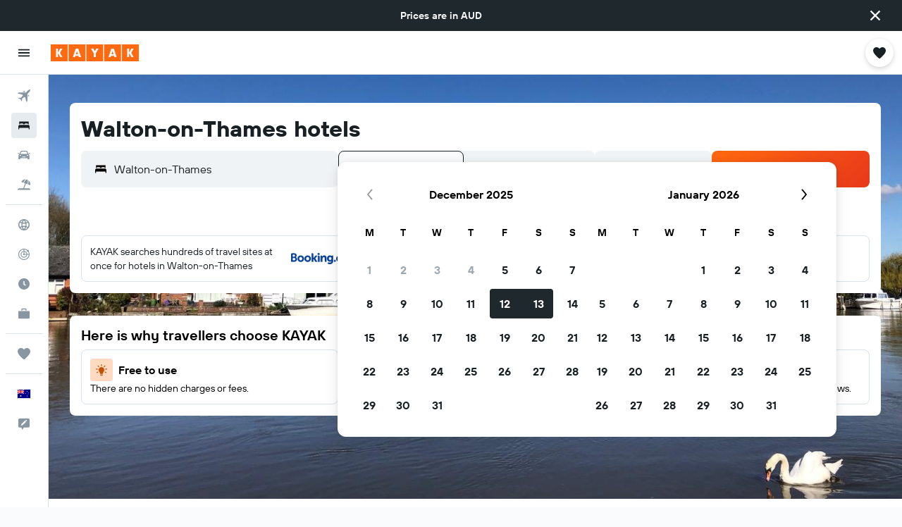

--- FILE ---
content_type: image/svg+xml
request_url: https://www.kayak.com.au/res/images/@r9/kameleon-icons/fill/utilities/parking.svg?v=93d8cc7c2e13c4e8911247034ee59d48cccad8ab&cluster=4
body_size: -177
content:
<svg xmlns="http://www.w3.org/2000/svg" viewBox="0 0 200 200" fill="currentColor"><path d="M107.89 98.006H87.094V69.029h21.03c17.454 0 18.713 28.977-.234 28.977zM170 45.461v109.778c0 9.933-4.837 14.761-14.786 14.761H44.778C34.972 170 30 165.034 30 155.239c0-116.908-1.593-115.934 3.976-121.406c5.333-5.239 3.131-3.818 120.92-3.818c10.023 0 15.104 5.197 15.104 15.446zm-30.028 38.062c0-16.364-13.114-32.259-30.911-32.259H68.36v95.843h18.5V115.66h21.351c16.159 0 31.761-13.743 31.761-32.137z"/></svg>